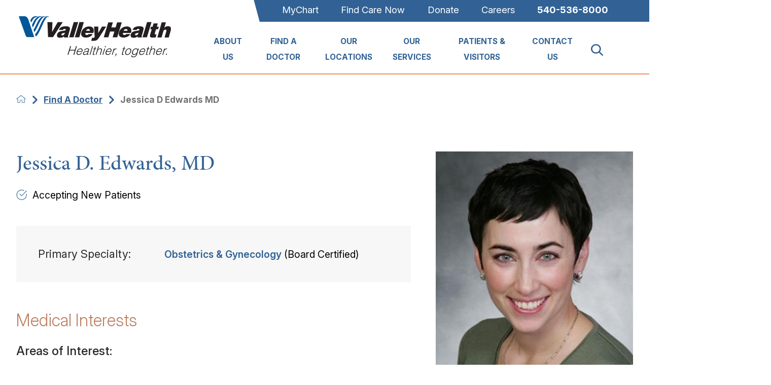

--- FILE ---
content_type: text/html; charset=utf-8
request_url: https://www.valleyhealthlink.com/find-a-doctor/jessica-d-edwards-md/
body_size: 18236
content:
<!DOCTYPE html>
<html lang="en" xml:lang="en" xmlns="http://www.w3.org/1999/xhtml" data-anim="1" data-prlx="1" data-flr="1" data-i="x37dc20xp4z" data-is="wzt6uij2hue" data-gmap="AIzaSyD9RxIAFFpAdGvsN49rqOZLQbeZ6BSLoL4" data-sa="r8hTbN1Y9AgLfMto4HqCFliLjm4Bn%2BRvD3mj2Vk6aX2eLfXx15Z7roQEcQsixq2IWZVqPTpZPIBODnQC31spLo1l3tNBhIiRn%2BE%2BApRxtoayAgJjpms%2Fo4MgpJqfXXePN6w6XdWO%2BDJF80LpvT4ayHIDPMHm%2F9684K%2BEoIqT%2BcuEHXUd">
<head>
	<script type="text/javascript" src="/cms/includes/xfe68wggbgd.2509161620371.js" defer data-require='["j/poly","j/modernizr","j/jquery","j/jquery.ui","j/ui.touch","j/ui.wheel","j/ui.draw","j/ui.mobile","j/timezone","static","j/jquery.cookie","extensions","uri","behaviors","c/scrollbar","c/loading","m/date","form","adapter","v/jwplayer","video","a/bootstrap","svg"]'></script>
	<title>Jessica Edwards, MD | Valley Health</title>
	<link rel="canonical" href="https://www.valleyhealthlink.com/find-a-doctor/jessica-d-edwards-md/"/>
	<meta content="text/html; charset=utf-8" http-equiv="Content-Type"/>
	<meta content="initial-scale=1" name="viewport"/>
	<meta http-equiv="X-UA-Compatible" content="IE=edge,chrome=1"/>
	<meta name="format-detection" content="telephone=no"/>
	<meta name="description" content="Learn more about Jessica Edwards, MD who is one of the providers at Valley Health."/>
	<meta property="og:type" content="website"/>
	<meta property="og:site_name" content="Valley Health"/>
	<meta property="og:url" content="https://www.valleyhealthlink.com/find-a-doctor/jessica-d-edwards-md/"/>
	<meta property="og:image" content="https://www.valleyhealthlink.com/assets/Social-Facebook-Ad.jpg"/>
	<meta name="twitter:card" content="summary_large_image"/>
	<meta name="twitter:image" content="https://www.valleyhealthlink.com/assets/Social-Facebook-Ad.jpg"/>
	<meta property="article:publisher" content="https://www.facebook.com/valleyhealth"/>
	<meta name="google-site-verification" content="MvCDQZHxH_Kv_iH3eB1ByCthjv_Fy9NU_5VBcbC60zE"/>
	<meta name="audio-eye-hash" content="7b029830bdc1a423dbd837251e2e5c70"/>
	<script type="text/javascript">
(function(n){var t=n.Process||{},i=function(n){var t=+n;return isNaN(t)?n:t},u=function(n){return decodeURIComponent(n.replace(/\+/g,"%20"))},h=/\{(.+?)\}/g,c=window.location.hash&&window.location.hash[1]==="~"&&!/\bSPPC=./i.test(document.cookie||""),s=[],e=null,r=null,o=null,f=null;t.Page=function(n){for(var i=n.length;i--;)c?s.push(n[i]):t.Element(document.getElementById(n[i]))};t.Delayed=function(){var n,i;for(r=null;n=s.shift();)t.Element(document.getElementById(n));try{i=new CustomEvent("process.delayed",{bubbles:!0,cancelable:!0});document.documentElement.dispatchEvent(i)}catch(u){}};t.Element=function(n){if(n)switch(n.getAttribute("data-process")){case"if":t.If(n);break;case"replace":t.Replace(n);break;default:t.Fix(n)}};t.Replace=function(n){var i,f=n.parentNode,r=document.createTextNode(t.Get(n.getAttribute("data-replace"))),u=n.firstElementChild;u&&u.getAttribute&&(i=u.getAttribute("href"))&&i.substring(0,4)==="tel:"&&(i=document.createElement("a"),i.setAttribute("href","tel:"+r.data),i.appendChild(document.createTextNode(r.data)),r=i);f.insertBefore(r,n);f.removeChild(n)};t.Fix=function(n){var r,u,i,f=n.attributes.length,e=n.childNodes.length;if(n.nodeName==="SCRIPT"){n.parentNode.removeChild(n);return}while(f--)r=n.attributes[f],r.name.substring(0,13)=="data-replace-"&&(u=r.name.substring(13),n.setAttribute(u,t.Get(r.value)),n.removeAttribute(r.name));while(e--)i=n.childNodes[e],i.nodeType===3&&i.data&&i.data.indexOf("{")>=0&&(i.data=t.Get(i.data))};t.If=function(n){for(var i,u,f,e,o=n.parentNode,s=n.attributes.length,r=undefined;s--;){i=n.attributes[s];switch(i.name){case"field":r=t.Check(n,t.Get(i.value));break;case"nofield":r=!t.Check(n,t.Get(i.value))}if(r!==undefined)break}if(r)for(u=n.childNodes,f=0,e=u.length;f<e;f++)o.insertBefore(u[0],n);o.removeChild(n)};t.Check=function(n,r){for(var u,f,e=n.attributes.length;e--;){u=n.attributes[e];switch(u.name){case"equals":return r==t.Get(u.value);case"gt":case"greaterthan":case"morethan":return i(r)>i(t.Get(u.value));case"gte":return i(r)>=i(t.Get(u.value));case"lt":case"lessthan":case"lesserthan":return i(r)<i(t.Get(u.value));case"lte":return i(r)<=i(t.Get(u.value));case"ne":case"notequals":return r!=t.Get(u.value);case"contains":return f=t.Get(u.value),r.indexOf(f>=0);case"notcontains":return f=t.Get(u.value),!r.indexOf(f>=0);case"in":return f=t.Get(u.value),t.InArray(r,(""+f).split(","));case"notin":return f=t.Get(u.value),!t.InArray(r,(""+f).split(","));case"between":return f=t.Get(u.value).Split(","),f.length==2&&i(r)>=i(f[0])&&i(r)<=i(f[1])?!0:!1}}return!!r};t.InArray=function(n,t){for(var i=t.length;i--;)if(t[i]==n)return!0;return!1};t.Get=function(n){return n.replace(h,function(n,i){var r=i.split("/"),f=r.shift();return t.Data(f.split(":"),0,r[0])||u(r.shift()||"")})};t.Data=function(n,i,r){var u;switch(n[i].toLowerCase()){case"f":return t.Format(n[i+1],n,i+2,r);case"if":return t.Data(n,i+1)?n.pop():"";case"ifno":case"ifnot":return t.Data(n,i+1)?"":n.pop();case"q":case"querystring":return t.Query(n[i+1])||"";case"session":case"cookie":return t.Cookie(n[i+1])||"";case"number":return t.Number(n[i+1],r)||"";case"request":return u=t.Cookie("RWQ")||window.location.search,u&&u[0]==="?"&&n[i+1]&&n[i+1][0]!="?"&&(u=u.substr(1)),u;case"u":return t.UserData(n[i+1])||"";default:return""}};t.Format=function(n,i,r,u){var h,f,s,e,o;if(!n||r>i.length-1)return"";if(h=null,f=null,n=n.toLowerCase(),e=0,n=="binary")e=2;else if(r+1<i.length)switch(n){case"p":case"phone":case"p2":case"phone2":case"p3":case"phone3":i[r].indexOf("0")>=0&&(f=i[r],e=1);break;default:s=parseInt(i[r]);isNaN(s)||(h=s,e=1)}o=t.Data(i,r+e,u);switch(n){case"p":case"phone":return t.Phone(""+o,f);case"p2":case"phone2":return t.Phone(""+o,f||"000.000.0000");case"p3":case"phone3":return t.Phone(""+o,f||"000-000-0000");case"tel":return t.Phone(""+o,f||"0000000000")}};t.Phone=function(n,t){var u,i,f,r;if(!n)return"";if(u=n.replace(/\D+/g,""),u.length<10)return n;for(i=(t||"(000) 000-0000").split(""),f=0,r=0;r<i.length;r++)i[r]=="0"&&(f<u.length?i[r]=u[f++]:(i.splice(r,1),r--));return f==10&&u.length>10&&i.push(" x"+u.substring(10)),i.join("")};t.Query=function(n){var r,f,o,i,s;if(!e)for(e={},r=t.Cookie("RWQ")||window.location.search,f=r?r.substring(1).split("&"):[],o=f.length;o--;)i=f[o].split("="),s=u(i.shift()).toLowerCase(),e[s]=i.length?u(i.join("=")):null;return e[n.toLowerCase()]};t.Cookie=function(n){var f,i,o,e,t;if(!r)for(r={},f=document.cookie?document.cookie.split("; "):[],i=f.length;i--;){o=f[i].split("=");e=u(o.shift()).toLowerCase();t=o.join("=");switch(t[0]){case"#":r[e]=+t.substring(1);break;case":":r[e]=new Date(+t.substring(1));break;case"!":r[e]=t==="!!";break;case"'":r[e]=u(t.substring(1));break;default:r[e]=u(t)}}for(f=n.split("|"),i=0;i<f.length;i++)if(t=r[f[i].toLowerCase()],t)return t;return""};t.UserData=function(n){switch(n){case"DisplayName":return t.Cookie("U_DisplayName")||"";case"TimeOfDay":var r=new Date,i=r.getHours();return i>=17||i<5?"Evening":i<12?"Morning":"Afternoon"}};t.Number=function(n,i){var s,u,r,e;if(!i)return i;if(!o)for(o={},s=(t.Cookie("PHMAP")||"").split(","),e=0;e<s.length;e++)u=(s[e]||"").split("="),u.length===2&&(o[u[0]]=u[1]);return r=o[i],r&&r!=="0"||(r=i),f||(f={}),f[r]=1,r};t.Phones=function(){var n,t;if(f){n=[];for(t in f)f.hasOwnProperty(t)&&n.push(t);return n.join("|")}return null};n.Process=t;document.documentElement&&(document.documentElement.clientWidth<=1280||(t.Cookie("pref")&1)==1)&&(document.documentElement.className+=" minimize")})(this);
(function(n){window.rrequire||n(window)})(function(n){function b(i,r,u,f){var h,b,e,a,g,o,nt=(new Date).getTime(),p,c,l,w;if(((!s||nt-s>1e3)&&(st(),s=nt),!t[i])&&(h=k(i,f),h.length)){switch(h[0]){case"/common/js/j/jquery.js":case"/common/js/j/jquery.1.x.js":case"/common/js/j/jquery.2.x.js":h[0]=n.Modernizr&&n.Modernizr.canvas?"/common/js/j/jquery.2.x.js":"/common/js/j/jquery.1.x.js"}if(d(h),f==="css"?(e=n.document.createElement("link"),e.setAttribute("type","text/css"),e.setAttribute("rel","stylesheet"),a="href"):(e=n.document.createElement("script"),e.setAttribute("type","text/javascript"),e.setAttribute("async","async"),a="src",g=h.length<2||i[0]==="/"),i.indexOf("j/jquery")>=0)try{throw new Error("Jquery Require "+i);}catch(tt){for(console.log(tt.stack),p=[],c=arguments;c;)l=[],l.push.apply(l,c),p.push(l),w=c.callee.caller,c=w&&w.arguments;console.log(JSON.stringify(p))}o=h[0];o.substring(0,8)==="/common/"?o=v+o:o.substring(0,5)===rt&&(o=y+o);ot(e,i,f,g);e.setAttribute(a,o);b=n.document.head||n.document.body;b.appendChild(e)}}function ot(t,i,r,e){var s=function(){e?(n.register(i),l()):r==="css"&&(f[i]=!0,l())},o=function(){r==="js"&&console.log('error - "'+i+'" could not be loaded, rrequire will not fire.')};t.addEventListener?(t.addEventListener("load",s,!1),t.addEventListener("error",o,!1)):t.onload=t.onreadystatechange=function(n,r){var f=t.readyState;if(r||!f||/loaded|complete/.test(f)){if(f==="loaded"&&(t.children,t.readyState==="loading"&&(f="error")),t.onload=t.onreadystatechange=null,t=null,e&&f!=="error"){setTimeout(function(){var n=u[i];!n||n()?s():o();s=null;o=null},1);return}f==="error"?o():s();o=null;sucess=null}}}function st(){for(var t,r,u,i=document.querySelectorAll("script[src]"),n=0;n<i.length;n++)t=i[n],r=t.getAttribute("src"),u=t.getAttribute("data-require"),c(r,u,"js");for(i=document.querySelectorAll("link[rel='stylesheet'][href]"),n=0;n<i.length;n++)t=i[n],r=t.getAttribute("href"),u=t.getAttribute("data-require"),c(r,u,"css")}function k(t,i){var r=[];if(!t)return r;if(t.indexOf(n.location.origin)===0&&(t=t.substring(n.location.origin.length)),m=et.exec(t)){if(m[1])return r.push(t),r;if(m[2])return r.push(n.location.protocol+t),r;(m=/(.+?)\.\d{13}(\.\w{2,12})$/.exec(t))&&(t=m[1]+m[2]);r.push(t);(m=/^\/(common|cms)\/(admin\/|js\/|css\/)?(.+?)(\.js|\.css)$/.exec(t))&&(t=m[1]==="cms"?m[1]+"/"+(m[2]||"")+m[3]:m[2]==="admin/"?m[2]+m[3]:m[3],r.push(t))}else/^cms\//.test(t)?r.push("/"+t+"."+i):/^admin\//.test(t)?r.push("/common/"+t+"."+i):i==="js"?r.push("/common/js/"+t+"."+i):i==="css"&&r.push("/common/css/"+t+"."+i),r.push(t);return r}function c(n,i,r){var f,u;if(n&&!t[n]&&(f=k(n,r),d(f),i)){try{arr=it(i)}catch(e){return}for(len=arr&&arr.length,u=0;u<len;u++)c(arr[u],null,r)}}function d(n,i){for(var r,u=0;u<n.length;u++){r=n[u];switch(r){case"j/jquery":case"j/jquery.1.x":case"j/jquery.2.x":case"j/jquery.3.x":t["j/jquery"]=!0;t["j/jquery.1.x"]=!0;t["j/jquery.2.x"]=!0;t["j/jquery.3.x"]=!0;t["/common/js/j/jquery.js"]=!0;t["/common/js/j/jquery.1.x.js"]=!0;t["/common/js/j/jquery.2.x.js"]=!0;t["/common/js/j/jquery.3.x.js"]=!0;break;case"cms":case"cms-5":i==="css"?(t.cms=!0,t["cms-5"]=!0,t["/common/css/cms.css"]=!0,t["/common/css/cms-5.css"]=!0):t[r]=!0;break;default:t[r]=!0}}}function g(n){for(var t,i=n.length;i--;)if(t=n[i],t&&!f[t])return!1;return!0}function ht(){var t,n=r.length;for(e&&(clearTimeout(e),e=0);n--;)t=r[n],t[2]===!0&&r.splice(n,1);r.length===0&&document.documentElement.classList&&document.documentElement.classList.remove("requiring")}function l(){for(var t,i=0,u=r.length;i<u;)(t=r[i++],t[2]!==!0)&&g(t[0])&&(t[2]=!0,t[1](n.jQuery,n),e&&clearTimeout(e),e=setTimeout(ht,1))}function nt(n){var t;if(n){if(typeof n=="string")return[n.toLowerCase()];if(Array.isArray(n)){for(t=n.length;t--;)n[t]=(""+(n[t]||"")).toLowerCase();return n}return null}return null}function tt(n,t){for(var i,r,u=0;u<n.length;u++)if(i=h[n[u]],i){for(n.splice(u,1),u--,r=i[0].length;r--;)n.push(i[0][r]);if(i[1]&&t)for(r=i[1].length;r--;)t.push(i[1][r])}t&&t.length&&tt(t)}function ct(t){var r=0,i=function(){if(n.google&&n.google.maps)n.register(t);else if(++r>20)throw new Error("Unable to load google maps api script.");else setTimeout(i,250)};setTimeout(i,250)}var it=function(n,t){return(window.JSON2||JSON).parse(n,t)},i="/",o=".",a=":",v=i+i+"www.scorpioncms.com",rt=i+"cms"+i,y=i+i+window.location.host,f={},t={},r=[],e=0,p=document&&document.documentElement&&document.documentElement.getAttribute("data-gmap"),ut=p&&"&key="+p,w=Object.prototype,lt=w.toString,ft=w.hasOwnProperty,h={jquery:[["j/jquery","j/jquery.ui"]],behavior:[["behaviors"],["cms-behave"]],googlemap:[["https"+a+i+i+"maps.googleapis.com/maps/api/js?v=3&libraries=places&callback=registermap"+(ut||"")]],map:[["m/gmap"]],loading:[["c/loading2"],["cms-5"]],jwplayer:[[i+"common/js/v/jwplayer"+o+"js"]],tools:[["jquery","behavior","extensions","uri","chart","c/cms","c/scrollbar","loading","form"],["cms-tools","opensans"]],opensans:[["https"+a+i+i+"fonts.googleapis.com/css?family=Open+Sans:300,400italic,400,600,700|Montserrat:400,700"]],ckeditor:[[o+o+i+"ckeditor/ckeditor"]],ck:[["admin/ck/ckeditor"]],ace:[[i+i+"cdnjs.cloudflare.com/ajax/libs/ace/1.4.11/ace"+o+"js"]],weather:[["m/weather"]],cookie:[["j/jquery.cookie"]],form2:[["admin/js/form","admin/js/poly"]]},u={"j/jquery":function(){return!!n.jQuery},"j/jquery.1.x":function(){return!!n.jQuery},"j/jquery.2.x":function(){return!!n.jQuery},"j/jquery.3.x":function(){return!!n.jQuery},"j/jquery.ui":function(){return!!(n.jQuery&&n.jQuery.widget)},"j/jquery.cookie":function(){return!!(n.jQuery&&n.jQuery.cookie)},"j/poly":function(){return!!(n.Element&&n.Element.prototype&&n.Element.prototype.scrollIntoViewport)},googlemap:function(){return!!(n.google&&n.google.maps)},jwplayer:function(){return!!n.jwplayer},ckeditor:function(){return!!n.CKEDITOR},ace:function(){return!!n.ace},weather:function(){return!!(n.jQuery&&n.jQuery.weather)}},et=/^(https?:)?(\/\/([\w\-\.]+))?(\/.+)/i,s;(function(){var n;for(var t in u)ft.call(u,t)&&(n=h[t],n&&n[0]&&n[0][0]&&(u[n[0][0]]=u[t]))})();Array.isArray||(Array.isArray=function(n){return Object.prototype.toString.call(n)==="[object Array]"});Function.isFunction||(Function.isFunction=function(n){return Object.prototype.toString.call(n)==="[object Function]"});s=null;n.registerLoading=function(n){t[n]=!0};n.register=function(n){n&&typeof n=="string"&&(t[n]=!0,f[n]=!0,l())};n.registermap=function(){var n=h.googlemap[0][0];register(n)};n.rrequire=function(i,e,o){var a,h,v,c,s,y,l;if(i=nt(i),i){for(Function.isFunction(o)&&(a=o,o=e,e=a,a=null),o=nt(o),o||(o=[]),tt(i,o),h=i.length,v=!0;h--;)if((c=i[h],c)&&(s=c.toLowerCase(),!f[s])){if(y=u[s],y&&y()){f[s]=!0;continue}if(v=!1,!t[s]){if(s.indexOf("maps.googleapis.com")!==-1&&document.querySelector("script[src*='maps.googleapis.com']")){ct(s);continue}b(c,"script","src","js")}}for(h=0;h<o.length;)(l=o[h],l)&&(s=l.toLowerCase(),f[s]||b(l,"link","href","css"),h++);Function.isFunction(e)&&(v||g(i)?e(n.jQuery,n):r.push([i,e,!1]))}};n.rrequire.setBase=function(n){v=n};n.rrequire.setHost=function(n){y=n};n.rrequire.setDetect=function(n,t){n&&typeof n=="string"&&Function.isFunction(t)&&(u[n]=t)};n.rrequire.getLoading=function(){var n=Object.keys(t);return n.sort(),console.log(JSON.stringify(n,null,"\t"))};n.require||(n.require=n.rrequire)});
</script>
	<link rel="stylesheet" type="text/css" href="/cms/includes/hw8_gnbbzk2.2509041343507.css" data-require='["cms","cms-behave"]'/>
	<script>(function(){
var cook = /(?:^|\b)COOK=(.+?)(?:$|;)/.exec( document.cookie )?.[1];
var analytics;
var marketing;
if(cook==='YES'){analytics=true;marketing=true;}
else if(cook==='NO!'){analytics=false;marketing=false;}
else if(cook==='ANALYTICS'){analytics=true;marketing=false;}
else if(cook==='MARKETING'){analytics=false;marketing=true;}
else{analytics=true;marketing=navigator.globalPrivacyControl||window.doNotSell?false:true;}
window.$consentState={analytics,marketing};
})();</script>
<script type="module" src="/common/usc/p/manage-cookies.js"></script>
</head>
<body style="opacity:0" class="jessica-d-edwards-md-page find-a-doctor-branch sub system" data-config="hcb37h_f.p16\i871s3g0.xsc" data-id="19036832" data-s="84" data-i="405878" data-p="2653" data-fk="299664">
<header id="HeaderZone"><div class="access-options access-menu v1" id="AccessibilityOptionsQS" universal_="true">
	
	
	<div class="access-btn open-btn flex-middle-center" title="Open the accessibility options menu"><svg viewBox="0 0 36 36"><path d="M3.37 27.6L32.63 27.6C34.516 27.6 36 29.05 36 30.8C36 32.55 34.474 34 32.63 34L3.37 34C1.484 34 0 32.55 0 30.8C0 29.05 1.528 27.6 3.37 27.6ZM3.37 14.8L23.64 14.8C25.528 14.8 27.012 16.25 27.012 18C27.012 19.75 25.528 21.2 23.64 21.2L3.37 21.2C1.484 21.2 0 19.75 0 18C0 16.25 1.528 14.8 3.37 14.8ZM32.676 8.4L3.37 8.4C1.484 8.4 0 6.95 0 5.2C0 3.45 1.526 2 3.37 2L32.63 2C34.516 2 36 3.45 36 5.2C36 6.95 34.516 8.4 32.676 8.4L32.676 8.4Z"></path></svg> <span>Open Accessibility Menu</span></div>
	<div class="flex-middle-between top-info">
		<svg class="accessibility" viewBox="0 0 36 36"><path d="M502.7 0a84.3 84.3 0 1 1-84.3 84.3A84.6 84.6 114.1 0 1 502.7 0ZM868.6 272.7L617.5 304.2v251.4L739.2 960.7a47.2 47.2 0 0 1-34.4 57.6A46.7 46.7 114.1 0 1 647.9 987.4L522.5 616.5H484.3L369.5 993.8a47 47 0 0 1-61.6 26.7a49.1 49.1 0 0 1-29.6-61.9L383.7 560.4V304.2L152.3 272.7A41.9 41.9 114.1 0 1 114.1 226.3A43.8 43.8 114.1 0 1 161.4 186.8L442.4 210.8h123.3L865.1 186.8a43.2 43.2 0 0 1 3.5 86.5Z"></path></svg>
	</div>
	<ul>
		<li>
			<button class="flex-" data-action="content"><svg viewBox="0 0 36 36"><path d="M12.706 23.824L12.706 20.647L36 20.647L36 23.824L12.706 23.824ZM0 12.177L36 12.177L36 15.353L0 15.353L0 12.177ZM27.529 3.706L36 3.706L36 6.882L27.529 6.882L27.529 3.706ZM0 3.706L23.294 3.706L23.294 6.882L0 6.882L0 3.706ZM8.471 23.824L0 23.824L0 20.647L8.471 20.647L8.471 23.824ZM19.059 32.294L0 32.294L0 29.118L19.059 29.118L19.059 32.294Z"></path></svg> Skip to Content</button>
		</li>
		<li>
			<button class="flex-" data-action="menu"><svg viewBox="0 0 36 36"><path d="M7.412 31.235L7.412 28.059L36 28.059L36 31.235L7.412 31.235ZM7.412 16.412L36 16.412L36 19.588L7.412 19.588L7.412 16.412ZM7.412 4.764L36 4.764L36 7.941L7.412 7.941L7.412 4.764ZM0 28.059L4.235 28.059L4.235 31.235L0 31.235L0 28.059ZM0 16.412L4.235 16.412L4.235 19.588L0 19.588L0 16.412ZM0 4.764L4.235 4.764L4.235 7.941L0 7.941L0 4.764Z"></path></svg> Skip to Menu</button>
		</li>
		<li>
			<button class="flex-" data-action="largeText"><svg viewBox="0 0 36 36"><path d="M31.2 17.404L31.2 12.604L28.8 12.604L28.8 17.404L24 17.404L24 19.804L28.8 19.804L28.8 24.604L31.2 24.604L31.2 19.804L36 19.804L36 17.404L31.2 17.404ZM26.4 1.804L0.01 1.796L0 5.404L10.8 5.404L10.8 34.204L14.4 34.204L14.4 5.404L26.4 5.404L26.4 1.804Z"></path></svg> Increase Text Size</button>
		</li>
		<li>
			<button class="flex- clear-btn" data-action="clear">Clear All <svg viewBox="0 0 36 36"><path d="M21.179 14.82L21.179 29.644L23.297 29.644L23.297 14.82L21.179 14.82ZM16.939 14.828L16.939 29.653L19.057 29.653L19.057 14.828L16.939 14.828ZM12.706 14.82L12.706 29.644L14.823 29.644L14.823 14.82L12.706 14.82ZM8.468 10.587L27.53 10.587L27.53 33.88L8.468 33.88L8.468 10.587ZM6.35 6.351L29.65 6.351L29.65 8.473L28.699 8.473C28.663 8.471 28.627 8.469 28.591 8.469L7.409 8.469C7.373 8.469 7.337 8.471 7.301 8.473L6.35 8.473L6.35 6.351ZM12.706 2.118L23.297 2.118L23.294 4.233L12.706 4.233L12.706 2.118ZM11.645 0C11.365 0 11.096 0.11 10.897 0.309C10.696 0.508 10.588 0.779 10.588 1.061L10.588 4.233L5.291 4.233C5.01 4.233 4.743 4.346 4.542 4.542C4.342 4.742 4.232 5.01 4.232 5.292L4.232 9.532C4.232 10.116 4.709 10.587 5.291 10.587L6.35 10.587L6.35 34.939C6.35 35.523 6.825 36 7.409 36L28.591 36C29.175 36 29.65 35.523 29.65 34.939L29.65 10.587L30.707 10.587C31.291 10.587 31.766 10.116 31.768 9.532L31.768 5.292C31.768 5.01 31.658 4.742 31.456 4.542C31.257 4.346 30.988 4.233 30.707 4.233L25.412 4.233L25.412 1.061C25.412 0.779 25.304 0.508 25.103 0.309C24.904 0.11 24.635 0 24.353 0L11.645 0Z"></path></svg></button>
		</li>
	</ul>
	<div class="access-btn close-btn">
		<svg title="Close the accessibility options menu" viewBox="0 0 36 36"><path d="M26.618 28.29L25.14 29.751L15.549 20.246L15.549 20.246L14.073 18.783L15.549 17.321L15.549 17.321L25.14 7.813L26.618 9.274L17.025 18.783L26.618 28.29ZM10.956 34.436L26.608 34.436L26.608 36L9.392 36L9.392 34.436L9.392 1.564L9.392 0L26.608 0L26.608 1.564L10.956 1.564L10.956 34.436Z"></path></svg> <span>Hide</span>
	</div>
</div><div class="header-area v1" universal_="true" id="HeaderAreaV1QS" data-header="true" data-show-hide="true">
	
	
	
	
	
	
	
	
	
	<div class="sticky-box">
		<div class="main wide flex-between-middle">
			<a href="/" class="top-logo ui-repeater" id="ctl00">
				<img alt="Valley Health" src="/images/assets/logo.png" title="Valley Health" data-item="i" data-key="66208">
			</a>
			<div class="header-box auto">
				<a class="menu-btn mm-open mobile" role="button" href="javascript:void(0);" aria-label="Toggle Mobile Menu" data-role="btn">
					<span></span>
					<span></span>
					<span></span>
				</a>
				<div class="top-bar flex-middle-end">
					<div id="CareerSocials" class="socials hide-important ui-repeater" data-onvisible="visible">
						<ul class="flex-row">
							<li class="flex-middle" data-item="i" data-key="37226">
								<a href="https://www.facebook.com/ValleyHealthCareers">
									<picture role="presentation">
										<img src="[data-uri]" alt-text="Facebook Logo" alt="" data-src="/images/value-statements/Facebook.png">
									</picture>
								</a>
							</li><li class="flex-middle" data-item="i" data-key="38895">
								<a href="https://www.linkedin.com/company/valley-health/">
									<picture role="presentation">
										<img src="[data-uri]" alt-text="LinkedIn Logo" alt="" data-src="/images/value-statements/Linked-In.png">
									</picture>
								</a>
							</li><li class="flex-middle" data-item="i" data-key="61500">
								<a href="https://valleyhealthlink.wd5.myworkdayjobs.com/en-US/valleyhealthcareers">
									<picture role="presentation">
										<img src="[data-uri]" alt-text="Search for Jobs Logo" alt="" data-src="">
									</picture>
								</a>
							</li>
						</ul>
					</div>
					<nav class="secondary-nav">
						<ul class="flex-middle">
							<li>
							<a href="/patients-visitors/for-patients/mychart/">MyChart</a>
                        	
							</li><li>
							<a href="/find-care-now/">Find Care Now</a>
                        	
							</li><li>
							<a href="/donations/">Donate</a>
                        	
							</li><li>
							<a href="/careers/">Careers</a>
                        	
							</li>
							<li>
								<a href="tel:(540) 536-8000" id="HeaderAreaV1QS_2" data-replace-href="tel:{F:P:Cookie:PPCP1/(540)%20536-8000}"><span id="HeaderAreaV1QS_3" data-process="replace" data-replace="{F:P3:Cookie:PPCP1/540-536-8000}">540-536-8000</span></a>
							</li>
						</ul>
					</nav>
				</div>
				<div class="nav-bar flex-middle-between">
					<nav class="top-nav stretch flex-row el-tab-box full" id="HeaderV1TopNav" data-role="panel" data-closing="true">
						<ul class="desktop-nav flex-row-end full" role="menubar" aria-label="Top Navigation">
							<li class=" flex-row children about-us" role="menuitem">
								<a class="flex-middle-center" href="/about-us/">About Us</a>
								
								
								
									
										<span class="el-tab" aria-label="Open child menu of About Us"><svg viewBox="0 0 36 36" role="presentation"><use data-href="/cms/svg/site/wzt6uij2hue.36.svg#caret_right"></use></svg></span>
										<div class="fly-out wide el-panel" role="menu" id="about-usNavFlyOut" data-role="fly-nav">
											<div>
												<ul class="flex-grid-wrap-block-1024 mobile-links">
													<li class=" level-1 our-community-commitment full" role="menuitem">
														<a href="/about-us/our-community-commitment/">Our Community Commitment</a>
													</li><li class=" level-1 valley-health-foundations full" role="menuitem">
														<a href="/about-us/valley-health-foundations/">Valley Health Foundations</a>
													</li><li class=" level-1 leadership full" role="menuitem">
														<a href="/about-us/leadership/">Leadership</a>
													</li><li class=" level-1 events full" role="menuitem">
														<a href="/events-calendar/">Events</a>
													</li><li class=" level-1 conferences-symposiums full" role="menuitem">
														<a href="/about-us/conferences-symposiums/">Conferences & Symposiums</a>
													</li><li class=" level-1 news full" role="menuitem">
														<a href="/news/">News</a>
													</li><li class=" level-1 healthlink-magazine full" role="menuitem">
														<a href="/about-us/healthlink-magazine/">HealthLINK Magazine</a>
													</li><li class=" level-1 videos full" role="menuitem">
														<a href="/video-library/">Videos</a>
													</li><li class=" level-1 facts-statistics full" role="menuitem">
														<a href="/about-us/facts-statistics/">Facts & Statistics</a>
													</li><li class=" level-1 awards full" role="menuitem">
														<a href="/about-us/awards/">Awards</a>
													</li><li class=" level-1 valley-health-media-relations full" role="menuitem">
														<a href="/about-us/valley-health-media-relations/">Valley Health Media Relations</a>
													</li>
												</ul>
											</div>
										</div>
									
								
							</li><li class="selected flex-row  find-a-doctor" role="menuitem">
								<a class="flex-middle-center" href="/find-a-doctor/">Find A Doctor</a>
								
								
								
									
								
							</li><li class=" flex-row  our-locations" role="menuitem">
								<a class="flex-middle-center" href="/our-locations/">Our Locations</a>
								
								
								
									
								
							</li><li class=" flex-row children our-services" role="menuitem">
								<a class="flex-middle-center" href="/our-services/">Our Services</a>
								
									
										<span class="el-tab"><svg viewBox="0 0 36 36"><use data-href="/cms/svg/site/wzt6uij2hue.36.svg#arrow_right"></use></svg></span>
										<div class="fly-out wide el-panel ui-repeater" role="menu" id="HeaderV1TopNav_ITM03_ctl02" data-role="fly-nav">
											<div>
												<ul class="flex-grid-wrap-block-1024 mobile-links">
													<li class=" level-1  full" role="menuitem" data-item="i" data-key="">
														<a href="/our-services/metabolic-bariatric-program/">Bariatrics</a>
													</li><li class=" level-1  full" role="menuitem" data-item="i" data-key="">
														<a href="/our-services/cancer-care/">Cancer Care</a>
													</li><li class=" level-1  full" role="menuitem" data-item="i" data-key="">
														<a href="/our-services/heart-vascular/">Heart & Vascular</a>
													</li><li class=" level-1  full" role="menuitem" data-item="i" data-key="">
														<a href="/our-services/imaging/">Imaging</a>
													</li><li class=" level-1  full" role="menuitem" data-item="i" data-key="">
														<a href="/our-services/neurosciences/">Neurosciences</a>
													</li><li class=" level-1  full" role="menuitem" data-item="i" data-key="">
														<a href="/our-services/orthopedics/">Orthopedics</a>
													</li><li class=" level-1  full" role="menuitem" data-item="i" data-key="">
														<a href="/our-services/primary-care/">Primary Care</a>
													</li><li class=" level-1  full" role="menuitem" data-item="i" data-key="">
														<a href="/our-services/urgent-care/">Urgent Care</a>
													</li>
													<li class=" level-1  full">
														<a href="/our-services/">All Services</a>
													</li>
												</ul>
											</div>
										</div>
									
								
								
								
							</li><li class=" flex-row children patients-visitors" role="menuitem">
								<a class="flex-middle-center" href="/patients-visitors/">Patients & Visitors</a>
								
								
								
									
										<span class="el-tab" aria-label="Open child menu of Patients & Visitors"><svg viewBox="0 0 36 36" role="presentation"><use data-href="/cms/svg/site/wzt6uij2hue.36.svg#caret_right"></use></svg></span>
										<div class="fly-out wide el-panel" role="menu" id="patients-visitorsNavFlyOut" data-role="fly-nav">
											<div>
												<ul class="flex-grid-wrap-block-1024 mobile-links">
													<li class=" level-1 for-patients full" role="menuitem">
														<a href="/patients-visitors/for-patients/">For Patients</a>
													</li><li class=" level-1 for-visitors full" role="menuitem">
														<a href="/patients-visitors/for-visitors/">For Visitors</a>
													</li><li class=" level-1 mychart full" role="menuitem">
														<a href="/patients-visitors/for-patients/mychart/">MyChart</a>
													</li><li class=" level-1 accepted-insurance-health-plans full" role="menuitem">
														<a href="/patients-visitors/for-patients/accepted-insurance-and-health-plans/">Accepted Insurance & Health Plans</a>
													</li><li class=" level-1 billing-information full" role="menuitem">
														<a href="/patients-visitors/for-patients/billing-information/">Billing Information</a>
													</li><li class=" level-1 volunteer full" role="menuitem">
														<a href="/patients-visitors/for-visitors/volunteer/">Volunteer</a>
													</li><li class=" level-1 cold-flu-season-precautions full" role="menuitem">
														<a href="/patients-visitors/cold-flu-season-precautions/">Cold & Flu Season Precautions</a>
													</li><li class=" level-1 thank-a-caregiver full" role="menuitem">
														<a href="/patients-visitors/thank-a-caregiver/">Thank a Caregiver</a>
													</li>
												</ul>
											</div>
										</div>
									
								
							</li><li class=" flex-row  contact-us" role="menuitem">
								<a class="flex-middle-center" href="/contact-us/">Contact Us</a>
								
								
								
									
								
							</li>
						</ul>
						<div class="flex-between-middle box-cont">
							<a class="site-search flex-center-middle" title="Site Search" aria-label="Site Search" href="/site-search/"><svg viewBox="0 0 36 36"><use href="/cms/svg/site/icon_search.36.svg"></use></svg></a>
						</div>
					</nav>
				</div>
			</div>
			<div class="call-info flex-between-middle">
				<a class="phone-link mobile title-font" href="tel:(540) 536-8000" id="HeaderAreaV1QS_1" data-replace-href="tel:{F:P:Cookie:PPCP1/(540)%20536-8000}"><svg viewBox="0 0 24 24"><use href="/cms/svg/site/icon_phone.24.svg"></use></svg></a>
				<a class="menu-btn mm-open desktop" role="button" href="javascript:void(0);" data-role="btn">
					<span></span>
					<span></span>
					<span></span>
				</a>
			</div>
		</div>
	</div>
</div>
<script id="Process_HeaderAreaV1QS" type="text/javascript" style="display:none;">window.Process&&Process.Page(['Process_HeaderAreaV1QS','HeaderAreaV1QS_1','HeaderAreaV1QS_2','HeaderAreaV1QS_3']);</script>
</header>
<main id="MainZone"><div class="breadcrumb v2" id="BreadcrumbsButtons" universal_="true">
	
	<div class="main">
		<div class="bread-container flex-wrap-start-middle system-style" id="BreadCrumb">
			<a aria-label="back to homepage" href="/" class="home-link flex-middle-center"><svg viewBox="0 0 36 36"><use href="/cms/svg/site/icon_home.36.svg "></use></svg></a>
			<span class="separator"><svg viewBox="0 0 36 36"><use href="/cms/svg/site/icon_caret_right.36.svg "></use></svg></span>
			<a class="link-style-1" href="/find-a-doctor/" target="">Find A Doctor</a><span class="separator"><svg viewBox="0 0 36 36"><use href="/cms/svg/site/icon_caret_right.36.svg "></use></svg></span><span class="selected link-style-disabled">Jessica D Edwards MD</span>
		</div>
	</div>
</div><section id="ReversedTwoColSub" class="two-col-container sub-zone reversed sys-84" universal_="true">
	<div class="main flex-spaced-between-reversed-top-block-1024">
		<aside class="sub-zone side-zone" id="SubZoneRight"><section class="system-style system-entry no-padding physician ui-repeater" id="PhysiciansSideInfoQS" universal_="true" data-onvisible="visible">
	
	<span id="PhysiciansSideInfoQS_ITM0_PhysiciansSideInfoQS_1" data-process="if" style="display:none" field="{Cookie:L}" equals="66295">
		<div class="flex-center cardiology-logo mar-b-1">
			<img alt="Winchester-Cardiology" src="/images/assets/winchester-cardiology-logo.png" title="Winchester-Cardiology" class="pad-bottom">
		</div>
		<div class="flex-center">
			<a class="btn v1 cardiology mar-b-2" href="/winchester-cardiology/our-cardiology-team/">Return to Provider Directory</a>
		</div>
	</span>
	<strong class="title-style-1 mar-b-2" data-item="i">Jessica D. Edwards, <span class="title">MD</span></strong>
	
		<ul class="inline-items mar-b-2">
			
				<li class="inline-svg flex-middle"><svg viewBox="0 0 36 36"><use data-href="/cms/svg/site/wzt6uij2hue.36.svg#check"></use></svg>Accepting New Patients</li>
			
			
		</ul>
	
	<figure class="system-card tall" role="presentation" data-item="i">
		<picture>
			<img class="bg-cover-center" src="[data-uri]" alt="" data-src="/cms/thumbnails/00/400x500//images/system/providers/Jessica-D-Edwards.jpg">
			
		</picture>
	</figure>
	
	
</section>
<script id="Process_PhysiciansSideInfoQS" type="text/javascript" style="display:none;">window.Process&&Process.Page(['Process_PhysiciansSideInfoQS','PhysiciansSideInfoQS_ITM0_PhysiciansSideInfoQS_1']);</script>
<section class="system-style physician-locations no-padding ui-repeater" id="PhysicianLocationsCont" universal_="true" data-tankles="review" data-firstname="Jessica" data-lastname="Edwards">
	<header data-item="i" data-key="299664">
		<strong class="title-style-4">Locations</strong>
	</header>
	<ul class="system-cards items-2 ui-repeater" id="PhysicianLocationsCont_ITM299664_PhysicianLocations" data-firstname="Jessica" data-lastname="Edwards" data-item="i" data-key="299664">
		<li class="item-1" data-item="i" data-key="7948993">
			
				<a href="/winchester-medical-center/">
					<strong class="loc-title"><a href="/winchester-medical-center/">Winchester Medical Center</a></strong>
					
				</a>
			
			
			<p>1840 Amherst Street<br>Winchester, VA 22601
			<span class="flex-left-middle"><span>Phone:&nbsp;</span> <a href="tel:5405368000" class="phone-link">540-536-8000</a></span>
			</p>
			
				<a class="link-style-1 get-dir" href="/winchester-medical-center/">More Information</a>
			
			
		</li><li class="item-2" data-item="i" data-key="7951649">
			
			
				<strong class="loc-title">Winchester OB/GYN, PLC</strong>
				
			
			<p>1705 Amherst St., <br>Suite 203 <br>Winchester, VA 22601
			<span class="flex-left-middle"><span>Phone:&nbsp;</span> <a href="tel:5406620711" class="phone-link">540-662-0711</a></span>
			<span class="flex-left-middle"><span>Fax:&nbsp;</span><a href="tel:5407223269" class="phone-link">540-722-3269</a></span></p>
			
			
				
				
				<span><a class="link-style-1 get-dir" target="_blank" href="http://maps.google.com/maps?f=q&hl=en&z=15&q=1705 Amherst St.+Suite 203,Winchester,VA,22601">Get Directions</a></span>
				
			
		</li>
	</ul>
</section></aside>
		<div class="sub-zone content-zone" id="SubZoneLeft"><form id="Form_PhysicianContentQS" method="post" enctype="multipart/form-data" action="/find-a-doctor/jessica-d-edwards-md/" data-search="1">
<input type="hidden" name="_m_" value="PhysicianContentQS">
<article class="system-style physician system-entry ui-repeater" id="PhysicianContentQS" universal_="true" data-onvisible="visible" data-content="true">
	
	
	<h1 class="hide-1024" data-item="i" data-key="299664">Jessica D. Edwards, <span class="title">MD</span></h1>
	
		<ul class="inline-items">
			
				<li class="inline-svg flex-middle"><svg viewBox="0 0 36 36"><use data-href="/cms/svg/site/wzt6uij2hue.36.svg#check"></use></svg>Accepting New Patients</li>
			
			
		</ul>
	
	<div class="stars-cont ui-repeater" id="PhysicianContentQS_ITM299664_ctl07" data-item="i" data-key=""></div>
	
	<ul class="system-callout description-list" data-item="i" data-key="299664">
		
		
		
		<li class="full flex-between-middle-spaced-wrap-block-500 ui-repeater" id="PhysicianContentQS_ITM299664_PrimaryPhysicianSpecialties">
			<strong class="label-style third">Primary Specialty:</strong>
			<span class="two-thirds block">
				<a href="/find-a-doctor/?Specialty=388639" data-item="i" data-key="7307859">Obstetrics & Gynecology <span class="board-cert">(Board Certified)</span></a>
			</span>
		</li>
		
		
		
		
	</ul>
	
	<span id="PhysicianContentQS_ITM299664_PhysicianContentQS_1" data-process="if" style="display:none" field="{Cookie:L}" equals="66295">
		<a class="btn v1 mar-t-2" href="/winchester-cardiology/">Return to WCVM Home</a>
	</span>
	
		<div class="phys-interests content-style">
			<strong class="title-style-2">Medical Interests</strong>
			
				<strong class="title-style-5">Areas of Interest:</strong>
				<ul><li>Adolescent Gynecology</li><li>Cervical Dysplasia</li></ul>
			
			
			
			
		</div>
	
	
	
	
	<div class="affiliations mar-t-1 content-style ui-repeater" id="PhysicianContentQS_ITM299664_PhysAffiliations" data-item="i" data-key="299664">
		<strong class="title-style-3">Affiliations</strong>
		<ul>
			<li data-item="i" data-key="185014">
				
				<a href="/winchester-medical-center/">Winchester Medical Center</a>
			</li>
		</ul>
	</div>
	
	
	
		<div id="PhysicianContentQS_ITM299664_PhysEducation" class="phys-education content-style mar-t-3 ui-repeater">
			<strong class="title-style-2">Education</strong>
			<ul class="full flex-spaced-wrap-block-500 items-1 mar-t-tiny">
				<li class="full"><strong class="title-style-3 full">Board Certification</strong></li><li class="half mar-e-tiny" data-item="i" data-key="366534">
					<strong class="title-style-5">Board Certified in Obstetrics & Gynecology</strong>
					<span></span>
				</li>
			</ul>
		</div>
	
	
	<div class="all-the-schema" style="display:none;" itemscope="" itemtype="http://schema.org/Physician" itemref="PhysicianContentQS" data-item="i" data-key="299664">
		<meta itemprop="name" content="Jessica D Edwards MD"/>
		<meta itemprop="availableService" content=""/>
		<meta itemprop="medicalSpecialty" content=""/>
		<meta itemprop="telephone" content=""/>
		<meta itemprop="image" content="http://www.valleyhealthlink.com/images/system/providers/Jessica-D-Edwards.jpg"/>
		
		
		<div class="hide ui-repeater" id="PhysicianContentQS_ITM299664_PhysicianLocationsContainer" universal_="true" data-onvisible="visible" data-firstname="Jessica" data-lastname="Edwards">

			<div itemprop="address" itemscope="" data-item="i" data-key="7948993">
				<meta itemprop="streetAddress" content="1840 Amherst Street "/>
				<meta itemprop="addressLocality" content="Winchester"/>
				<meta itemprop="addressRegion" content="VA "/>
				<meta itemprop="postalCode" content="22601"/>
				<meta itemprop="addressCountry" content=""/>
				<meta itemprop="telephone" content="540-536-8000"/>
			</div>
			<div itemprop="hospitalAffiliation" itemscope="" itemtype="http://schema.org/Hospital" data-item="i" data-key="7948993">
				<meta itemprop="legalName" content="Winchester Medical Center"/>
				<meta itemprop="name" content="Winchester Medical Center"/>
				<div itemprop="address" itemscope="" itemtype="http://schema.org/PostalAddress">
					<meta itemprop="streetAddress" content="1840 Amherst Street "/>
					<meta itemprop="addressLocality" content="Winchester"/>
					<meta itemprop="addressRegion" content="VA "/>
					<meta itemprop="postalCode" content="22601"/>
					<meta itemprop="addressCountry" content=""/>
					<meta itemprop="telephone" content="540-536-8000"/>
				</div>
				<meta itemprop="image" content="http://www.valleyhealthlink.com/images/assets/logo.png"/>
				<meta itemprop="name" content="Valley Health"/>
			</div>
		</div>
	</div>
</article>
</form>
<script id="Process_PhysicianContentQS" type="text/javascript" style="display:none;">window.Process&&Process.Page(['Process_PhysicianContentQS','PhysicianContentQS_ITM299664_PhysicianContentQS_1']);</script>
</div>
	</div>
</section></main>
<footer id="FooterZone"><section class="footer v1" id="FooterV1QS" universal_="true" data-section="">
	
	
	<div class="main flex-center">
		<div class="footer-info flex-between-spaced">
			<nav class="footer-nav three-fifths" id="FooterV1Links">
				<ul class="flex-wrap">
					<li class="fourth">
						<a href="/about-us/">About Us</a>
                        
					</li><li class="fourth">
						<a href="/our-locations/">Our Locations</a>
                        
					</li><li class="fourth">
						<a href="/our-services/">Our Services</a>
                        
					</li><li class="fourth">
						<a href="/patients-visitors/">Patients & Visitors</a>
                        
					</li><li class="fourth">
						<a href="/contact-us/">Contact Us</a>
                        
					</li><li class="fourth">
						<a href="/careers/">Careers</a>
                        
					</li><li class="fourth">
						
                        <a href="https://citrix.valleyhealthlink.com" target="_blank">Citrix</a>
					</li><li class="fourth">
						<a href="/news/">News</a>
                        
					</li><li class="fourth">
						<a href="/events-calendar/">Events Calendar</a>
                        
					</li><li class="fourth">
						<a href="/photo-gallery/">Photo Gallery</a>
                        
					</li><li class="fourth">
						<a href="/for-physicians-employees/">For Physicians & Employees</a>
                        
					</li><li class="fourth">
						<a href="/patients-visitors/for-patients/billing-information/request-a-patient-cost-estimate/price-transparency/">Price Transparency</a>
                        
					</li>
				</ul>
			</nav>
			<div class="schema-info third" itemscope="" itemtype="http://schema.org/MedicalOrganization">
				<div class="business-info">
					<div class="bottom-logo ui-repeater" id="FooterLogo">
						<a class="" href="/" data-item="i" data-key="66208">
							<img loading="lazy" alt="Valley Health" src="[data-uri]" title="Valley Health" data-src="/images/assets/logo.png">
						</a>
					</div>
					<meta itemprop="name" content="Valley Health"/>
					<meta itemprop="description" content="Healthcare Services in VA, WV"/>
					<meta itemprop="url" content="http://www.valleyhealthlink.com/"/>
					<meta itemprop="image" content="/images/assets/logo.png"/>
					<meta itemprop="telephone" content="540-536-8000" id="FooterV1QS_1" data-replace-content="{F:P3:Cookie:PPCP1/540-536-8000}"/>
				</div>
				<div class="location-info">
					<span itemprop="address" itemscope="" itemtype="http://schema.org/PostalAddress">
						<span itemprop="streetAddress">220 Campus Blvd.
							
						</span>
						<br>
						<span itemprop="addressLocality">Winchester</span>,
						<span itemprop="addressRegion">VA </span>
						<span itemprop="postalCode">22601</span></span>
					<br>
					<a class="hide-important" rel="nofollow noopener" target="_blank" href="http://maps.google.com/maps?f=q&hl=en&z=15&q=220%20Campus%20Blvd.,Winchester,VA,22601">Map + Directions</a>
				</div>
				<div class="contact-info">
					<a class="phone-link" href="tel:1-540-536-8000" id="FooterV1QS_2" data-replace-href="tel:{F:P:1-000-000-0000:Cookie:PPCP1/1-540-536-8000}"><span><span id="FooterV1QS_3" data-process="replace" data-replace="{F:P3:Cookie:PPCP1/540-536-8000}">540-536-8000</span></span></a>
				</div>
					<div id="CareerSocials" class="socials ui-repeater" data-onvisible="visible">
						<ul class="flex-row">
							<li class="flex-middle" data-item="i" data-key="38164">
								<a href="https://twitter.com/valleyhealth">
									<picture role="presentation">
										<img loading="lazy" src="[data-uri]" alt-text="Twitter Logo" alt="" data-src="/images/value-statements/logo-black.png">
									</picture>
								</a>
							</li><li class="flex-middle" data-item="i" data-key="38167">
								<a href="https://www.instagram.com/valley.health/?hl=en">
									<picture role="presentation">
										<img loading="lazy" src="[data-uri]" alt-text="Instagram Logo" alt="" data-src="/images/value-statements/Instagram.jpg">
									</picture>
								</a>
							</li><li class="flex-middle" data-item="i" data-key="37981">
								<a href="https://www.facebook.com/valleyhealth">
									<picture role="presentation">
										<img loading="lazy" src="[data-uri]" alt-text="Facebook Logo" alt="" data-src="/images/value-statements/Facebook.png">
									</picture>
								</a>
							</li><li class="flex-middle" data-item="i" data-key="38166">
								<a href="https://www.youtube.com/user/valleyhealthlink">
									<picture role="presentation">
										<img loading="lazy" src="[data-uri]" alt-text="YouTube Logo" alt="" data-src="/images/value-statements/Youtube.jpg">
									</picture>
								</a>
							</li><li class="flex-middle" data-item="i" data-key="38165">
								<a href="https://www.linkedin.com/company/valley-health">
									<picture role="presentation">
										<img loading="lazy" src="[data-uri]" alt-text="LinkedIn Logo" alt="" data-src="/images/value-statements/Linked-In.png">
									</picture>
								</a>
							</li>
						</ul>
					</div>
			</div>
		</div>
	</div>
	<div class="ie-popup modal" id="IEPopup">
		<div class="bg"></div>
		<div class="container">
			<div class="modal-btn">
				x
			</div>
			<div class="content">
				<p class="icon">⚠</p>
				<p>Your browser is out of date. To get the full experience of this website,
					 please update to most recent version.</p>
			</div>
			<a href="http://browsehappy.com/" target="_blank" rel="nofollow noopener" class="btn v1 light">Update My Browser</a>
		</div>
	</div>
</section>
<script id="Process_FooterV1QS" type="text/javascript" style="display:none;">window.Process&&Process.Page(['Process_FooterV1QS','FooterV1QS_1','FooterV1QS_2','FooterV1QS_3']);</script>
<section class="scorp-footer-area v1 no-bg-image text-left" id="ScorpionFooterV1QS" universal_="true" data-section="">
	<div class="main wide flex-between-middle-wrap">
		<nav class="flex-" id="FooterV1Links">
			<ul class="flex-wrap-reverse-block-800">
				<li class="auto">
					<a href="/accessibility/">Accessibility</a>
                       
				</li><li class="auto">
					<a href="/patients-visitors/for-patients/non-discrimination-statement/">Non-Discrimination Statement</a>
                       
				</li><li class="auto">
					<a href="/patients-visitors/for-patients/notice-of-privacy-practices/">Notice of Privacy Practices</a>
                       
				</li><li class="auto">
					<a href="/site-map/">Site Map</a>
                       
				</li><li class="auto">
					<a href="/privacy-policy/">Privacy Policy</a>
                       
				</li>
				<li>
					<span>Copyright &copy; 2026</span>
				</li>
			</ul>
		</nav>
		<a class="scorp-link" href="https://www.scorpion.co/multi-location-brands/health-systems/" target="_blank">
			<img src="[data-uri]" title="Scorpion Healthcare Marketing" alt="Scorpion Healthcare Marketing" data-src="/common/scorpion/logo/stack-gray.png">
		</a>
	</div>
</section></footer>

<noscript id="deferred-styles">
	<link href="https://fonts.googleapis.com/css2?family=Inter:ital,opsz,wght@0,14..32,100..900;1,14..32,100..900&display=swap" rel="stylesheet"/>
</noscript>
<script>
var loadDeferredStyles = function() {
	var addStylesNode = document.getElementById('deferred-styles');
	var replacement = document.createElement('div');
	replacement.innerHTML = addStylesNode.textContent;
	document.body.appendChild(replacement)
	addStylesNode.parentElement.removeChild(addStylesNode);
};
var raf = requestAnimationFrame || mozRequestAnimationFrame ||
webkitRequestAnimationFrame || msRequestAnimationFrame;
if (raf) raf(function() { window.setTimeout(loadDeferredStyles, 0); });
else window.addEventListener('load', loadDeferredStyles);
</script>
<script type="text/javascript" src="/cms/includes/hr81he24ogl.2506201116171.js" defer data-require='["audioeye"]'></script>
<script type="text/javascript" src="https://analytics.scorpion.co/sa.js" defer></script>
<script type="text/javascript">rrequire('m/site-header',function(){$('#HeaderV1TopNav').siteHeader();});</script>
<script type="text/javascript">rrequire('m/tabbable',function(){$('#HeaderV1TopNav').tabbable();});</script>
<script type="text/javascript">rrequire('m/ajaxify',function(){$('#PhysicianContentQS_ITM299664_PhysicianVideo').ajaxify();});</script>
<script type="text/javascript">rrequire('m/ajaxify',function(){$('#PhysicianContentQS_ITM299664_isReviews').ajaxify();});</script>
<script type="text/javascript">rrequire('form',function(){$('#Form_PhysicianContentQS').html5form();});</script>
<script>
document.write=function(text){
  if(!text||!text.trim()){
	return;
  }
  var reg_script=/^(<script[^>]*?>)([\s\S]*?)<\/script>$/g;
  var m=reg_script.exec(text);
  if(m){
	var src=/\bsrc=["']([\s\S]+?)["']/g.exec(m[1]);
	var script=document.createElement('script');
	script.setAttribute('data-document-write','');
	document.body.appendChild(script);
	if(src){
	  script.src=src[1];
	}else{
	  script.innerHTML = m[2];
	}
  }else if(text.indexOf('<noscript')===-1){
	var parser=new DOMParser();
	var doc=parser.parseFromString(text,'text/html');
	while(doc.body.children.length){
	  document.body.appendChild(doc.body.firstElementChild);
	}
  }
};
(function(){
var list1=[];
var list2=[
	"%3C!--%20Google%20Tag%20Manager%20--%3E",
	"%0D%0A",
	"%3Cscript%3E(function(w%2Cd%2Cs%2Cl%2Ci)%7Bw%5Bl%5D%3Dw%5Bl%5D%7C%7C%5B%5D%3Bw%5Bl%5D.push(%7B'gtm.start'%3A%0D%0Anew%20Date().getTime()%2Cevent%3A'gtm.js'%7D)%3Bvar%20f%3Dd.getElementsByTagName(s)%5B0%5D%2C%0D%0Aj%3Dd.createElement(s)%2Cdl%3Dl!%3D'dataLayer'%3F'%26l%3D'%2Bl%3A''%3Bj.async%3Dtrue%3Bj.src%3D%0D%0A'https%3A%2F%2Fwww.googletagmanager.com%2Fgtm.js%3Fid%3D'%2Bi%2Bdl%3Bf.parentNode.insertBefore(j%2Cf)%3B%0D%0A%7D)(window%2Cdocument%2C'script'%2C'dataLayer'%2C'GTM-PS76WPL')%3B%3C%2Fscript%3E",
	"%0D%0A",
	"%3C!--%20End%20Google%20Tag%20Manager%20--%3E",
	"%0A"
];
var ready=function(){
  requestAnimationFrame(function(){
	if(window.$consentState?.analytics){
	  for(var i=0;i<list1.length;i++){
	    var code=decodeURIComponent(list1[i]);
	    document.write(code);
	  }
	  list1.length=0;
    }
	if(window.$consentState?.marketing){
  	  for(var i=0;i<list2.length;i++){
	    var code=decodeURIComponent(list2[i]);
	    document.write(code);
	  }
	  list2.length=0;
    }
  });
  window.removeEventListener('DOMContentLoaded',ready);
};
switch (document.readyState){
  case 'complete':
  case 'loaded':
  case 'interactive':
	ready();
	break;
  default:
	window.addEventListener('DOMContentLoaded',ready);
  break;
}
window.$afterConsent=ready;
})();
</script>
</body>
</html>